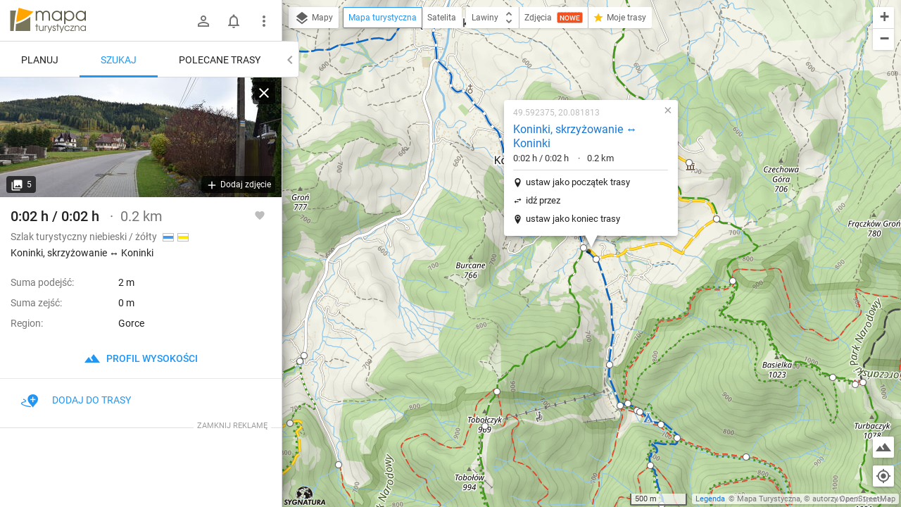

--- FILE ---
content_type: application/javascript; charset=utf-8
request_url: https://fundingchoicesmessages.google.com/f/AGSKWxWizclkwYEvkEEJwF3q0r6BEbBZG6cNNlpQjMPIyZS7MRhxTvCwEAaOcEJwtPz2pkNntubWecyMBo8OU-RcRrQpGOeQrb6mUtn41An4xmjirfJZPO9Cv-bWDUQFQgtobgM3OhA1ZBrSJAYhJUr_qAX0jPwhb0cd1lHA4fh8v6J_2aVyJc9kMAb-6KkS/_/advaluewriter./adsfloat./chinaadclient./admanagementadvanced./reklama4.
body_size: -1291
content:
window['8c49f195-e399-4d66-8247-25e81e002e3e'] = true;